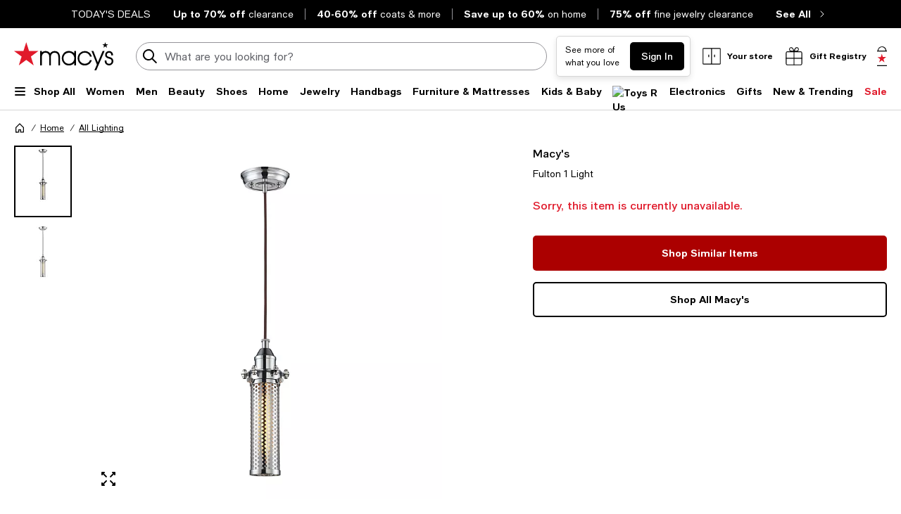

--- FILE ---
content_type: text/html; charset=utf-8
request_url: https://www.google.com/recaptcha/api2/aframe
body_size: 269
content:
<!DOCTYPE HTML><html><head><meta http-equiv="content-type" content="text/html; charset=UTF-8"></head><body><script nonce="Ev-DzWNCTVuWUgJBJQQeyA">/** Anti-fraud and anti-abuse applications only. See google.com/recaptcha */ try{var clients={'sodar':'https://pagead2.googlesyndication.com/pagead/sodar?'};window.addEventListener("message",function(a){try{if(a.source===window.parent){var b=JSON.parse(a.data);var c=clients[b['id']];if(c){var d=document.createElement('img');d.src=c+b['params']+'&rc='+(localStorage.getItem("rc::a")?sessionStorage.getItem("rc::b"):"");window.document.body.appendChild(d);sessionStorage.setItem("rc::e",parseInt(sessionStorage.getItem("rc::e")||0)+1);localStorage.setItem("rc::h",'1768605134187');}}}catch(b){}});window.parent.postMessage("_grecaptcha_ready", "*");}catch(b){}</script></body></html>